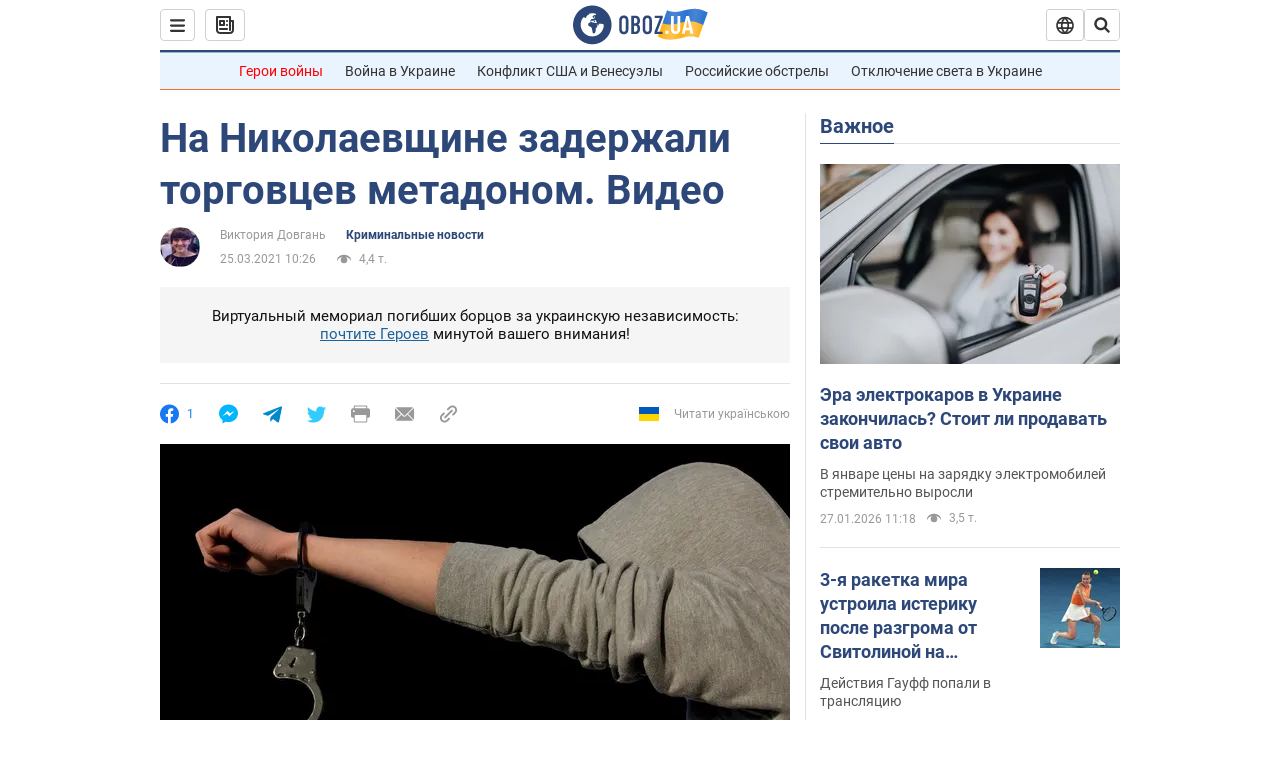

--- FILE ---
content_type: application/x-javascript; charset=utf-8
request_url: https://servicer.idealmedia.io/1418748/1?nocmp=1&sessionId=6978dbf2-09d37&sessionPage=1&sessionNumberWeek=1&sessionNumber=1&scale_metric_1=64.00&scale_metric_2=256.00&scale_metric_3=100.00&cbuster=1769528306002455585896&pvid=f928f3e9-09b9-453f-9ee0-e069104afa67&implVersion=11&lct=1763555100&mp4=1&ap=1&consentStrLen=0&wlid=100e1cc5-887f-4868-b449-d18bc911175b&uniqId=11547&niet=4g&nisd=false&evt=%5B%7B%22event%22%3A1%2C%22methods%22%3A%5B1%2C2%5D%7D%2C%7B%22event%22%3A2%2C%22methods%22%3A%5B1%2C2%5D%7D%5D&pv=5&jsv=es6&dpr=1&hashCommit=cbd500eb&apt=2021-03-25T10%3A26%3A00&tfre=3798&w=0&h=1&tl=150&tlp=1&sz=0x1&szp=1&szl=1&cxurl=https%3A%2F%2Fincident.obozrevatel.com%2Fcrime%2Fna-nikolaevschine-zaderzhali-torgovtsev-metadonom-video.htm&ref=&lu=https%3A%2F%2Fincident.obozrevatel.com%2Fcrime%2Fna-nikolaevschine-zaderzhali-torgovtsev-metadonom-video.htm
body_size: 841
content:
var _mgq=_mgq||[];
_mgq.push(["IdealmediaLoadGoods1418748_11547",[
["unian.net","11972814","1","Відома акторка заявила, що занадто красива для українського кіно","Артистка каже, що мріє грати в історичних фільмах...","0","","","","dSAwCzX1k98vpLgiIDmrSaszym1Vy4MEW-dJZNmfPDB_IflNQAcCFUhNU-7RqfNCJP9NESf5a0MfIieRFDqB_Kldt0JdlZKDYLbkLtP-Q-XNEB8Nt6cQ5Zl1bCKjXnI7",{"i":"https://s-img.idealmedia.io/n/11972814/45x45/0x0x493x493/aHR0cDovL2ltZ2hvc3RzLmNvbS90LzQyNzAyNC82OTk2NjdlMjgyMjA2NjAxNTAzMjE4ZDE3ZDgyYmIwNS5qcGVn.webp?v=1769528306-vz0Qm--eBp7unaOj_M39tn4olJtb6ut6YXwZImcovoM","l":"https://clck.idealmedia.io/pnews/11972814/i/1298901/pp/1/1?h=dSAwCzX1k98vpLgiIDmrSaszym1Vy4MEW-dJZNmfPDB_IflNQAcCFUhNU-7RqfNCJP9NESf5a0MfIieRFDqB_Kldt0JdlZKDYLbkLtP-Q-XNEB8Nt6cQ5Zl1bCKjXnI7&utm_campaign=obozrevatel.com&utm_source=obozrevatel.com&utm_medium=referral&rid=388668ff-fb96-11f0-a617-d404e6f98490&tt=Direct&att=3&afrd=296&iv=11&ct=1&gdprApplies=0&muid=q0rqLeFE6BC7&st=-300&mp4=1&h2=RGCnD2pppFaSHdacZpvmnsy2GX6xlGXVu7txikoXAu9RGCPw-Jj4BtYdULfjGweqWZ1ZO-tw1p4XvU9aUf71HQ**","adc":[],"sdl":0,"dl":"","category":"Шоу-бизнес","dbbr":0,"bbrt":0,"type":"e","media-type":"static","clicktrackers":[],"cta":"Читати далі","cdt":"","tri":"388679d6-fb96-11f0-a617-d404e6f98490","crid":"11972814"}],],
{"awc":{},"dt":"desktop","ts":"","tt":"Direct","isBot":1,"h2":"RGCnD2pppFaSHdacZpvmnsy2GX6xlGXVu7txikoXAu9RGCPw-Jj4BtYdULfjGweqWZ1ZO-tw1p4XvU9aUf71HQ**","ats":0,"rid":"388668ff-fb96-11f0-a617-d404e6f98490","pvid":"f928f3e9-09b9-453f-9ee0-e069104afa67","iv":11,"brid":32,"muidn":"q0rqLeFE6BC7","dnt":2,"cv":2,"afrd":296,"consent":true,"adv_src_id":39175}]);
_mgqp();
